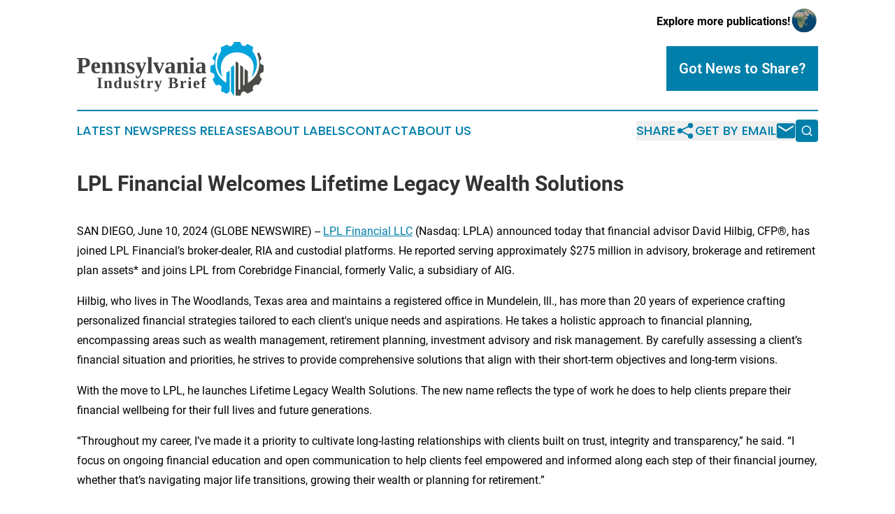

--- FILE ---
content_type: text/html;charset=utf-8
request_url: https://www.pennsylvaniaindustrybrief.com/article/718754666-lpl-financial-welcomes-lifetime-legacy-wealth-solutions
body_size: 8018
content:
<!DOCTYPE html>
<html lang="en">
<head>
  <title>LPL Financial Welcomes Lifetime Legacy Wealth Solutions | Pennsylvania Industry Brief</title>
  <meta charset="utf-8">
  <meta name="viewport" content="width=device-width, initial-scale=1">
    <meta name="description" content="Pennsylvania Industry Brief is an online news publication focusing on industries in the Pennsylvania: The latest industries and services news from Pennsylvania">
    <link rel="icon" href="https://cdn.newsmatics.com/agp/sites/pennsylvaniaindustrybrief-favicon-1.png" type="image/png">
  <meta name="csrf-token" content="xYuUpL3fVxMwUHY7VRrxK-wf0-Zf3M0cLGvz9Jy9V0o=">
  <meta name="csrf-param" content="authenticity_token">
  <link href="/css/styles.min.css?v1d0b8e25eaccc1ca72b30a2f13195adabfa54991" rel="stylesheet" data-turbo-track="reload">
  <link rel="stylesheet" href="/plugins/vanilla-cookieconsent/cookieconsent.css?v1d0b8e25eaccc1ca72b30a2f13195adabfa54991">
  
<style type="text/css">
    :root {
        --color-primary-background: rgba(0, 127, 170, 0.4);
        --color-primary: #007faa;
        --color-secondary: #4A4C48;
    }
</style>

  <script type="importmap">
    {
      "imports": {
          "adController": "/js/controllers/adController.js?v1d0b8e25eaccc1ca72b30a2f13195adabfa54991",
          "alertDialog": "/js/controllers/alertDialog.js?v1d0b8e25eaccc1ca72b30a2f13195adabfa54991",
          "articleListController": "/js/controllers/articleListController.js?v1d0b8e25eaccc1ca72b30a2f13195adabfa54991",
          "dialog": "/js/controllers/dialog.js?v1d0b8e25eaccc1ca72b30a2f13195adabfa54991",
          "flashMessage": "/js/controllers/flashMessage.js?v1d0b8e25eaccc1ca72b30a2f13195adabfa54991",
          "gptAdController": "/js/controllers/gptAdController.js?v1d0b8e25eaccc1ca72b30a2f13195adabfa54991",
          "hamburgerController": "/js/controllers/hamburgerController.js?v1d0b8e25eaccc1ca72b30a2f13195adabfa54991",
          "labelsDescription": "/js/controllers/labelsDescription.js?v1d0b8e25eaccc1ca72b30a2f13195adabfa54991",
          "searchController": "/js/controllers/searchController.js?v1d0b8e25eaccc1ca72b30a2f13195adabfa54991",
          "videoController": "/js/controllers/videoController.js?v1d0b8e25eaccc1ca72b30a2f13195adabfa54991",
          "navigationController": "/js/controllers/navigationController.js?v1d0b8e25eaccc1ca72b30a2f13195adabfa54991"          
      }
    }
  </script>
  <script>
      (function(w,d,s,l,i){w[l]=w[l]||[];w[l].push({'gtm.start':
      new Date().getTime(),event:'gtm.js'});var f=d.getElementsByTagName(s)[0],
      j=d.createElement(s),dl=l!='dataLayer'?'&l='+l:'';j.async=true;
      j.src='https://www.googletagmanager.com/gtm.js?id='+i+dl;
      f.parentNode.insertBefore(j,f);
      })(window,document,'script','dataLayer','GTM-KGCXW2X');
  </script>

  <script>
    window.dataLayer.push({
      'cookie_settings': 'delta'
    });
  </script>
</head>
<body class="df-5 is-subpage">
<noscript>
  <iframe src="https://www.googletagmanager.com/ns.html?id=GTM-KGCXW2X"
          height="0" width="0" style="display:none;visibility:hidden"></iframe>
</noscript>
<div class="layout">

  <!-- Top banner -->
  <div class="max-md:hidden w-full content universal-ribbon-inner flex justify-end items-center">
    <a href="https://www.affinitygrouppublishing.com/" target="_blank" class="brands">
      <span class="font-bold text-black">Explore more publications!</span>
      <div>
        <img src="/images/globe.png" height="40" width="40" class="icon-globe"/>
      </div>
    </a>
  </div>
  <header data-controller="hamburger">
  <div class="content">
    <div class="header-top">
      <div class="flex gap-2 masthead-container justify-between items-center">
        <div class="mr-4 logo-container">
          <a href="/">
              <img src="https://cdn.newsmatics.com/agp/sites/pennsylvaniaindustrybrief-logo-1.svg" alt="Pennsylvania Industry Brief"
                class="max-md:!h-[60px] lg:!max-h-[115px]" height="76"
                width="auto" />
          </a>
        </div>
        <button class="hamburger relative w-8 h-6">
          <span aria-hidden="true"
            class="block absolute h-[2px] w-9 bg-[--color-primary] transform transition duration-500 ease-in-out -translate-y-[15px]"></span>
          <span aria-hidden="true"
            class="block absolute h-[2px] w-7 bg-[--color-primary] transform transition duration-500 ease-in-out translate-x-[7px]"></span>
          <span aria-hidden="true"
            class="block absolute h-[2px] w-9 bg-[--color-primary] transform transition duration-500 ease-in-out translate-y-[15px]"></span>
        </button>
        <a href="/submit-news" class="max-md:hidden button button-upload-content button-primary w-fit">
          <span>Got News to Share?</span>
        </a>
      </div>
      <!--  Screen size line  -->
      <div class="absolute bottom-0 -ml-[20px] w-screen h-[1px] bg-[--color-primary] z-50 md:hidden">
      </div>
    </div>
    <!-- Navigation bar -->
    <div class="navigation is-hidden-on-mobile" id="main-navigation">
      <div class="w-full md:hidden">
        <div data-controller="search" class="relative w-full">
  <div data-search-target="form" class="relative active">
    <form data-action="submit->search#performSearch" class="search-form">
      <input type="text" name="query" placeholder="Search..." data-search-target="input" class="search-input md:hidden" />
      <button type="button" data-action="click->search#toggle" data-search-target="icon" class="button-search">
        <img height="18" width="18" src="/images/search.svg" />
      </button>
    </form>
  </div>
</div>

      </div>
      <nav class="navigation-part">
          <a href="/latest-news" class="nav-link">
            Latest News
          </a>
          <a href="/press-releases" class="nav-link">
            Press Releases
          </a>
          <a href="/about-labels" class="nav-link">
            About Labels
          </a>
          <a href="/contact" class="nav-link">
            Contact
          </a>
          <a href="/about" class="nav-link">
            About Us
          </a>
      </nav>
      <div class="w-full md:w-auto md:justify-end">
        <div data-controller="navigation" class="header-actions hidden">
  <button class="nav-link flex gap-1 items-center" onclick="window.ShareDialog.openDialog()">
    <span data-navigation-target="text">
      Share
    </span>
    <span class="icon-share"></span>
  </button>
  <button onclick="window.AlertDialog.openDialog()" class="nav-link nav-link-email flex items-center gap-1.5">
    <span data-navigation-target="text">
      Get by Email
    </span>
    <span class="icon-mail"></span>
  </button>
  <div class="max-md:hidden">
    <div data-controller="search" class="relative w-full">
  <div data-search-target="form" class="relative active">
    <form data-action="submit->search#performSearch" class="search-form">
      <input type="text" name="query" placeholder="Search..." data-search-target="input" class="search-input md:hidden" />
      <button type="button" data-action="click->search#toggle" data-search-target="icon" class="button-search">
        <img height="18" width="18" src="/images/search.svg" />
      </button>
    </form>
  </div>
</div>

  </div>
</div>

      </div>
      <a href="/submit-news" class="md:hidden uppercase button button-upload-content button-primary w-fit">
        <span>Got News to Share?</span>
      </a>
      <a href="https://www.affinitygrouppublishing.com/" target="_blank" class="nav-link-agp">
        Explore more publications!
        <img src="/images/globe.png" height="35" width="35" />
      </a>
    </div>
  </div>
</header>

  <div id="main-content" class="content">
    <div id="flash-message"></div>
    <h1>LPL Financial Welcomes Lifetime Legacy Wealth Solutions</h1>
<div class="press-release">
  
      <p>SAN DIEGO, June  10, 2024  (GLOBE NEWSWIRE) -- <a href="https://www.globenewswire.com/Tracker?data=ruQdyXwg7Hh_LU2uhfpjsW4OnIAawHs1PzeQhuUyJCLKUQEpv8o4zDXxX556tkksDtC9RmxbUbWLesXY_VaI5A==" rel="nofollow" target="_blank"><u>LPL Financial LLC</u></a> (Nasdaq: LPLA)&#xA0;announced today that financial advisor David Hilbig, CFP&#xAE;, has joined LPL Financial&#x2019;s broker-dealer, RIA and custodial platforms. He reported serving approximately $275 million in advisory, brokerage and retirement plan assets* and joins LPL from Corebridge Financial, formerly Valic, a subsidiary of AIG.<br></p>  <p>Hilbig, who lives in The Woodlands, Texas area and maintains a registered office in Mundelein, Ill., has more than 20 years of experience crafting personalized financial strategies tailored to each client's unique needs and aspirations. He takes a holistic approach to financial planning, encompassing areas such as wealth management, retirement planning, investment advisory and risk management. By carefully assessing a client&#x2019;s financial situation and priorities, he strives to provide comprehensive solutions that align with their short-term objectives and long-term visions.</p>  <p>With the move to LPL, he launches Lifetime Legacy Wealth Solutions. The new name reflects the type of work he does to help clients prepare their financial wellbeing for their full lives and future generations.</p>  <p>&#x201C;Throughout my career, I&#x2019;ve made it a priority to cultivate long-lasting relationships with clients built on trust, integrity and transparency,&#x201D; he said. &#x201C;I focus on ongoing financial education and open communication to help clients feel empowered and informed along each step of their financial journey, whether that&#x2019;s navigating major life transitions, growing their wealth or planning for retirement.&#x201D;</p>  <p>Hilbig said it is of utmost importance to act as a fiduciary and put clients&#x2019; needs first. That commitment led him to LPL.</p>  <p>&#x201C;It was important for me to be with a firm that allows me to act an as independent advisor for my clients,&#x201D; Hilbig said, &#x201C;At LPL I can truly put my clients&#x2019; interests first because I have the ability to look for the best rates and products to fit their needs. LPL's size and scale, combined with its sophisticated business resources and integrated technology, will enable me to provide my clients with an even higher level of service and support. I didn&#x2019;t make this move for me. I did it because it was the right thing for my clients.&#x201D;</p>  <p>Scott Posner, LPL Executive Vice President, Business Development, said, &#x201C;We welcome David to LPL and congratulate him on the launch of Lifetime Legacy Wealth Solutions. We recognize what it takes to launch and operate a thriving business and are committed to investing in streamlined and integrated business solutions designed to help advisors spend more time with their clients and differentiate their practices. Our team looks forward to supporting Lifetime Legacy Wealth Solutions for years to come.&#x201D;</p>  <p><strong><u>Related</u></strong></p>  <p>Advisors, <a href="https://www.globenewswire.com/Tracker?data=buMR__qB1qPW_Q5LOSeVsag5UBl0XPw1sZiQffzBO975aIs2_iW17GSHK5qW0XhoIJ7Tz4W1a2IXxFiOGd7mM9rZeJNCQgijckvDerFsNpp2BRA7HKRpCFss6Frr-WlK" rel="nofollow" target="_blank">find your perfect fit</a> at LPL.</p>  <p><strong><u>About LPL Financial</u></strong><br>LPL Financial Holdings Inc. (Nasdaq: LPLA) was founded on the principle that LPL should work for advisors and institutions, and not the other way around. Today, LPL is a leader in the markets we serve, serving nearly 23,000 financial advisors, including advisors at approximately 1,100 institutions and at approximately 570 registered investment advisor ("RIA") firms nationwide. We are steadfast in our commitment to the advisor-mediated model and the belief that Americans deserve access to personalized guidance from a financial professional. At LPL, independence means that advisors and institution leaders have the freedom they deserve to choose the business model, services and technology resources that allow them to run a thriving business. They have the flexibility to do business <em>their </em>way. And they have the freedom to manage their client relationships, because they know their clients best. Simply put, we take care of our advisors and institutions, so they can take care of their clients.</p>  <p>Securities and Advisory services offered through LPL Financial LLC ("LPL Financial"), a registered investment advisor. Member FINRA/SIPC. LPL Financial and its affiliated companies provide financial services only from the United States. Lifetime Legacy Wealth Solutions and LPL Financial are separate entities.</p>  <p>Throughout this communication, the terms &#x201C;financial advisors&#x201D; and &#x201C;advisors&#x201D; are used to refer to registered representatives and/or investment advisor representatives affiliated with LPL Financial.</p>  <p>We routinely disclose information that may be important to shareholders in the "<a href="https://www.globenewswire.com/Tracker?data=GFjsDSxGmYkwCulPRBmZwobE9wHXujHSGoNd4Ls4jech1dMfgU-ueysA_RTRjwSR2Bs18RfF9bKFyUtvakf7WSaDXEzqfaQFm6B517ztUKA=" rel="nofollow" target="_blank">Investor Relations</a>" or "<a href="https://www.globenewswire.com/Tracker?data=0U5V77g0MhklJMg7FyyeNNfKmQuSVkeRszEBav4-XdJZ3S65e5w45UJj68G2msVOb66zRqSHL7zEZFfsYBtr3pyXb2-80553t2ClU6rhIjyGBonJBZ-w4Gil2BLnhBAH" rel="nofollow" target="_blank">Press Releases</a>" section of our website.</p>  <p><em>*Value approximated based on asset and holding details provided to LPL from end of year, 2023.</em></p>  <p>Connect with Us!</p>  <p><a href="https://www.globenewswire.com/Tracker?data=PNOLaLj8LmtxWqwESDWRAvFqEMbg8WxRWrV2Zfosu_q-kDWo2joYbymlvCJQEAtIc8c7avLW5hNeYaT3LksvIVjfAUDC-Om4BHLImQWqVjw=" rel="nofollow" target="_blank">https://twitter.com/lpl</a></p>  <p><a href="https://www.globenewswire.com/Tracker?data=PNOLaLj8LmtxWqwESDWRAoUFTKnVEusMTcW9GgtCRsDllRLUwbFM5TAeyAotVc6aPZtUcy7i6PYyVav60-ETzHALu3RYw1HOPXIiaW7AOHjd--GXc_olxotQc98mBYmp8m6A9caik2KOs11d95QECDq2D6tCFsebRdKG_DZ-SK4=" rel="nofollow" target="_blank">https://www.linkedin.com/company/lpl-financial</a></p>  <p><a href="https://www.globenewswire.com/Tracker?data=PNOLaLj8LmtxWqwESDWRAruxL0xVnowkO70r2SBkYDwkRMmZ2PnSnAMoqG0XmK4GRvYtzT26DRaf0_BIB1csYrm_VZJ5JrE0Du2BZcW8y8mTqkAUTmzi9dU6uCO8vD4wWMDzuwZgzH9_Kth8rlofQQ==" rel="nofollow" target="_blank">https://www.facebook.com/LPLFinancialLLC</a></p>  <p><a href="https://www.globenewswire.com/Tracker?data=PNOLaLj8LmtxWqwESDWRAl0zPXtABLlM2chhRROpmzYptZ7dfFkVLxgH8IK15wLMT4ikWo46pIUIObVHcLsDlwNYiv-DamkWR4x1Uv9tN-mQ3UWEcN6QIK-RYUAzS94YaBjUoQcean-qMHzv_zQs0W5llFJ8ofbKZVQRrll_rEI=" rel="nofollow" target="_blank">https://www.youtube.com/user/lplfinancialllc</a></p>  <p><strong><u>Media Contact:</u></strong><br><u><a href="https://www.globenewswire.com/Tracker?data=Q3KnDeSvArjGLHnGGmCAFBv9fHIQC5N7LoH_w_qoKZ0Xg-4SwwpkOvYSRLy9FTLttGMoaQCCH1O5NJ8WUyjYdq_oFWf32ippfHtRv76tNJ6CHDJLc7f8oDOHgcf2yPt3" rel="nofollow" target="_blank">Media.relations@LPLFinancial.com</a></u><br>(704) 996-1840</p>  <p>Tracking #586579</p> <img class="__GNW8366DE3E__IMG" src="https://www.globenewswire.com/newsroom/ti?nf=OTE1MTI2OSM2MzEwMjgyIzIwMTkxNDA="> <br><img src="https://ml.globenewswire.com/media/NGQyNjdkM2UtNDQ2ZC00YWU0LTkyNTMtNDI0ODVkOWYxYjcyLTEwMzA3MTM=/tiny/LPL-Financial-Holdings-Inc-.png" referrerpolicy="no-referrer-when-downgrade"><p><a href="https://www.globenewswire.com/NewsRoom/AttachmentNg/53e1e8c9-85a6-4959-822d-a2cead7e0840" rel="nofollow"><img src="https://ml.globenewswire.com/media/53e1e8c9-85a6-4959-822d-a2cead7e0840/small/lpl-financial-logo.jpg" border="0" width="150" height="35" alt="Primary Logo"></a></p>
    <p>
  Legal Disclaimer:
</p>
<p>
  EIN Presswire provides this news content "as is" without warranty of any kind. We do not accept any responsibility or liability
  for the accuracy, content, images, videos, licenses, completeness, legality, or reliability of the information contained in this
  article. If you have any complaints or copyright issues related to this article, kindly contact the author above.
</p>
<img class="prtr" src="https://www.einpresswire.com/tracking/article.gif?t=5&a=tHuxaHDkE6_eK5oj&i=s5_uXNAvi77DIuaE" alt="">
</div>

  </div>
</div>
<footer class="footer footer-with-line">
  <div class="content flex flex-col">
    <p class="footer-text text-sm mb-4 order-2 lg:order-1">© 1995-2026 Newsmatics Inc. dba Affinity Group Publishing &amp; Pennsylvania Industry Brief. All Rights Reserved.</p>
    <div class="footer-nav lg:mt-2 mb-[30px] lg:mb-0 flex gap-7 flex-wrap justify-center order-1 lg:order-2">
        <a href="/about" class="footer-link">About</a>
        <a href="/archive" class="footer-link">Press Release Archive</a>
        <a href="/submit-news" class="footer-link">Submit Press Release</a>
        <a href="/legal/terms" class="footer-link">Terms &amp; Conditions</a>
        <a href="/legal/dmca" class="footer-link">Copyright/DMCA Policy</a>
        <a href="/legal/privacy" class="footer-link">Privacy Policy</a>
        <a href="/contact" class="footer-link">Contact</a>
    </div>
  </div>
</footer>
<div data-controller="dialog" data-dialog-url-value="/" data-action="click->dialog#clickOutside">
  <dialog
    class="modal-shadow fixed backdrop:bg-black/20 z-40 text-left bg-white rounded-full w-[350px] h-[350px] overflow-visible"
    data-dialog-target="modal"
  >
    <div class="text-center h-full flex items-center justify-center">
      <button data-action="click->dialog#close" type="button" class="modal-share-close-button">
        ✖
      </button>
      <div>
        <div class="mb-4">
          <h3 class="font-bold text-[28px] mb-3">Share us</h3>
          <span class="text-[14px]">on your social networks:</span>
        </div>
        <div class="flex gap-6 justify-center text-center">
          <a href="https://www.facebook.com/sharer.php?u=https://www.pennsylvaniaindustrybrief.com" class="flex flex-col items-center font-bold text-[#4a4a4a] text-sm" target="_blank">
            <span class="h-[55px] flex items-center">
              <img width="40px" src="/images/fb.png" alt="Facebook" class="mb-2">
            </span>
            <span class="text-[14px]">
              Facebook
            </span>
          </a>
          <a href="https://www.linkedin.com/sharing/share-offsite/?url=https://www.pennsylvaniaindustrybrief.com" class="flex flex-col items-center font-bold text-[#4a4a4a] text-sm" target="_blank">
            <span class="h-[55px] flex items-center">
              <img width="40px" height="40px" src="/images/linkedin.png" alt="LinkedIn" class="mb-2">
            </span>
            <span class="text-[14px]">
            LinkedIn
            </span>
          </a>
        </div>
      </div>
    </div>
  </dialog>
</div>

<div data-controller="alert-dialog" data-action="click->alert-dialog#clickOutside">
  <dialog
    class="fixed backdrop:bg-black/20 modal-shadow z-40 text-left bg-white rounded-full w-full max-w-[450px] aspect-square overflow-visible"
    data-alert-dialog-target="modal">
    <div class="flex items-center text-center -mt-4 h-full flex-1 p-8 md:p-12">
      <button data-action="click->alert-dialog#close" type="button" class="modal-close-button">
        ✖
      </button>
      <div class="w-full" data-alert-dialog-target="subscribeForm">
        <img class="w-8 mx-auto mb-4" src="/images/agps.svg" alt="AGPs" />
        <p class="md:text-lg">Get the latest news on this topic.</p>
        <h3 class="dialog-title mt-4">SIGN UP FOR FREE TODAY</h3>
        <form data-action="submit->alert-dialog#submit" method="POST" action="/alerts">
  <input type="hidden" name="authenticity_token" value="xYuUpL3fVxMwUHY7VRrxK-wf0-Zf3M0cLGvz9Jy9V0o=">

  <input data-alert-dialog-target="fullnameInput" type="text" name="fullname" id="fullname" autocomplete="off" tabindex="-1">
  <label>
    <input data-alert-dialog-target="emailInput" placeholder="Email address" name="email" type="email"
      value=""
      class="rounded-xs mb-2 block w-full bg-white px-4 py-2 text-gray-900 border-[1px] border-solid border-gray-600 focus:border-2 focus:border-gray-800 placeholder:text-gray-400"
      required>
  </label>
  <div class="text-red-400 text-sm" data-alert-dialog-target="errorMessage"></div>

  <input data-alert-dialog-target="timestampInput" type="hidden" name="timestamp" value="1769072947" autocomplete="off" tabindex="-1">

  <input type="submit" value="Sign Up"
    class="!rounded-[3px] w-full mt-2 mb-4 bg-primary px-5 py-2 leading-5 font-semibold text-white hover:color-primary/75 cursor-pointer">
</form>
<a data-action="click->alert-dialog#close" class="text-black underline hover:no-underline inline-block mb-4" href="#">No Thanks</a>
<p class="text-[15px] leading-[22px]">
  By signing to this email alert, you<br /> agree to our
  <a href="/legal/terms" class="underline text-primary hover:no-underline" target="_blank">Terms & Conditions</a>
</p>

      </div>
      <div data-alert-dialog-target="checkEmail" class="hidden">
        <img class="inline-block w-9" src="/images/envelope.svg" />
        <h3 class="dialog-title">Check Your Email</h3>
        <p class="text-lg mb-12">We sent a one-time activation link to <b data-alert-dialog-target="userEmail"></b>.
          Just click on the link to
          continue.</p>
        <p class="text-lg">If you don't see the email in your inbox, check your spam folder or <a
            class="underline text-primary hover:no-underline" data-action="click->alert-dialog#showForm" href="#">try
            again</a>
        </p>
      </div>

      <!-- activated -->
      <div data-alert-dialog-target="activated" class="hidden">
        <img class="w-8 mx-auto mb-4" src="/images/agps.svg" alt="AGPs" />
        <h3 class="dialog-title">SUCCESS</h3>
        <p class="text-lg">You have successfully confirmed your email and are subscribed to <b>
            Pennsylvania Industry Brief
          </b> daily
          news alert.</p>
      </div>
      <!-- alreadyActivated -->
      <div data-alert-dialog-target="alreadyActivated" class="hidden">
        <img class="w-8 mx-auto mb-4" src="/images/agps.svg" alt="AGPs" />
        <h3 class="dialog-title">Alert was already activated</h3>
        <p class="text-lg">It looks like you have already confirmed and are receiving the <b>
            Pennsylvania Industry Brief
          </b> daily news
          alert.</p>
      </div>
      <!-- activateErrorMessage -->
      <div data-alert-dialog-target="activateErrorMessage" class="hidden">
        <img class="w-8 mx-auto mb-4" src="/images/agps.svg" alt="AGPs" />
        <h3 class="dialog-title">Oops!</h3>
        <p class="text-lg mb-4">It looks like something went wrong. Please try again.</p>
        <form data-action="submit->alert-dialog#submit" method="POST" action="/alerts">
  <input type="hidden" name="authenticity_token" value="xYuUpL3fVxMwUHY7VRrxK-wf0-Zf3M0cLGvz9Jy9V0o=">

  <input data-alert-dialog-target="fullnameInput" type="text" name="fullname" id="fullname" autocomplete="off" tabindex="-1">
  <label>
    <input data-alert-dialog-target="emailInput" placeholder="Email address" name="email" type="email"
      value=""
      class="rounded-xs mb-2 block w-full bg-white px-4 py-2 text-gray-900 border-[1px] border-solid border-gray-600 focus:border-2 focus:border-gray-800 placeholder:text-gray-400"
      required>
  </label>
  <div class="text-red-400 text-sm" data-alert-dialog-target="errorMessage"></div>

  <input data-alert-dialog-target="timestampInput" type="hidden" name="timestamp" value="1769072947" autocomplete="off" tabindex="-1">

  <input type="submit" value="Sign Up"
    class="!rounded-[3px] w-full mt-2 mb-4 bg-primary px-5 py-2 leading-5 font-semibold text-white hover:color-primary/75 cursor-pointer">
</form>
<a data-action="click->alert-dialog#close" class="text-black underline hover:no-underline inline-block mb-4" href="#">No Thanks</a>
<p class="text-[15px] leading-[22px]">
  By signing to this email alert, you<br /> agree to our
  <a href="/legal/terms" class="underline text-primary hover:no-underline" target="_blank">Terms & Conditions</a>
</p>

      </div>

      <!-- deactivated -->
      <div data-alert-dialog-target="deactivated" class="hidden">
        <img class="w-8 mx-auto mb-4" src="/images/agps.svg" alt="AGPs" />
        <h3 class="dialog-title">You are Unsubscribed!</h3>
        <p class="text-lg">You are no longer receiving the <b>
            Pennsylvania Industry Brief
          </b>daily news alert.</p>
      </div>
      <!-- alreadyDeactivated -->
      <div data-alert-dialog-target="alreadyDeactivated" class="hidden">
        <img class="w-8 mx-auto mb-4" src="/images/agps.svg" alt="AGPs" />
        <h3 class="dialog-title">You have already unsubscribed!</h3>
        <p class="text-lg">You are no longer receiving the <b>
            Pennsylvania Industry Brief
          </b> daily news alert.</p>
      </div>
      <!-- deactivateErrorMessage -->
      <div data-alert-dialog-target="deactivateErrorMessage" class="hidden">
        <img class="w-8 mx-auto mb-4" src="/images/agps.svg" alt="AGPs" />
        <h3 class="dialog-title">Oops!</h3>
        <p class="text-lg">Try clicking the Unsubscribe link in the email again and if it still doesn't work, <a
            href="/contact">contact us</a></p>
      </div>
    </div>
  </dialog>
</div>

<script src="/plugins/vanilla-cookieconsent/cookieconsent.umd.js?v1d0b8e25eaccc1ca72b30a2f13195adabfa54991"></script>
  <script src="/js/cookieconsent.js?v1d0b8e25eaccc1ca72b30a2f13195adabfa54991"></script>

<script type="module" src="/js/app.js?v1d0b8e25eaccc1ca72b30a2f13195adabfa54991"></script>
</body>
</html>


--- FILE ---
content_type: image/svg+xml
request_url: https://cdn.newsmatics.com/agp/sites/pennsylvaniaindustrybrief-logo-1.svg
body_size: 12089
content:
<?xml version="1.0" encoding="UTF-8" standalone="no"?>
<svg
   xmlns:dc="http://purl.org/dc/elements/1.1/"
   xmlns:cc="http://creativecommons.org/ns#"
   xmlns:rdf="http://www.w3.org/1999/02/22-rdf-syntax-ns#"
   xmlns:svg="http://www.w3.org/2000/svg"
   xmlns="http://www.w3.org/2000/svg"
   version="1.1"
   id="Layer_1"
   x="0px"
   y="0px"
   viewBox="0 0 266.79999 76.599998"
   xml:space="preserve"
   width="266.79999"
   height="76.599998"><metadata
   id="metadata81"><rdf:RDF><cc:Work
       rdf:about=""><dc:format>image/svg+xml</dc:format><dc:type
         rdf:resource="http://purl.org/dc/dcmitype/StillImage" /></cc:Work></rdf:RDF></metadata><defs
   id="defs79" />
<style
   type="text/css"
   id="style2">
	.st0{fill:#424242;}
	.st1{fill:#4A4C48;}
	.st2{fill:#00A3DB;}
</style>
<g
   id="g30"
   transform="translate(-70.2,-74.2)">
	<g
   id="g28">
		<path
   class="st0"
   d="m 78.1,110 v 6.8 l 3.6,0.4 v 1.2 H 70.5 v -1.2 L 73,116.8 V 98.6 L 70.2,98.2 V 97 h 9.5 c 3,0 5.3,0.5 6.8,1.5 1.5,1 2.3,2.6 2.3,4.8 0,4.5 -2.6,6.7 -7.8,6.7 z m 5.5,-6.7 c 0,-1.7 -0.3,-2.9 -1,-3.6 -0.6,-0.7 -1.8,-1 -3.4,-1 h -1.3 v 9.5 h 1.3 c 1.5,0 2.6,-0.4 3.2,-1.1 0.9,-0.7 1.2,-2 1.2,-3.8 z"
   id="path4" />
		<path
   class="st0"
   d="m 97.6,103 c 2,0 3.5,0.5 4.4,1.6 0.9,1.1 1.4,2.8 1.4,5.1 v 1.3 h -7.9 v 0.3 c 0,1.6 0.1,2.7 0.4,3.4 0.3,0.7 0.7,1.2 1.2,1.5 0.6,0.4 1.4,0.5 2.4,0.5 0.9,0 2.1,-0.2 3.6,-0.5 v 1.2 c -0.6,0.4 -1.3,0.6 -2.3,0.9 -0.9,0.2 -1.8,0.3 -2.7,0.3 -2.5,0 -4.3,-0.6 -5.5,-1.9 -1.2,-1.3 -1.8,-3.3 -1.8,-6 0,-2.6 0.6,-4.6 1.7,-5.9 1.1,-1.1 2.8,-1.8 5.1,-1.8 z m -0.2,1.7 c -0.6,0 -1.1,0.3 -1.4,1 -0.3,0.7 -0.5,1.9 -0.5,3.7 H 99 c 0,-1.4 0,-2.4 -0.1,-3 -0.1,-0.6 -0.3,-1 -0.5,-1.3 -0.2,-0.3 -0.6,-0.4 -1,-0.4 z"
   id="path6" />
		<path
   class="st0"
   d="m 111.2,104.7 1.1,-0.6 c 1.5,-0.8 2.8,-1.2 4,-1.2 2.8,0 4.2,1.5 4.2,4.4 v 9.6 l 1.5,0.4 v 1.1 h -7.5 v -1.1 l 1.3,-0.4 V 108 c 0,-0.9 -0.2,-1.6 -0.6,-2.1 -0.4,-0.5 -0.9,-0.8 -1.6,-0.8 -0.8,0 -1.6,0.2 -2.4,0.5 V 117 l 1.4,0.4 v 1.1 h -7.5 v -1.1 l 1.5,-0.4 v -12.2 l -1.5,-0.4 v -1.1 h 5.8 z"
   id="path8" />
		<path
   class="st0"
   d="m 129.4,104.7 1.1,-0.6 c 1.5,-0.8 2.8,-1.2 4,-1.2 2.8,0 4.2,1.5 4.2,4.4 v 9.6 l 1.5,0.4 v 1.1 h -7.5 v -1.1 l 1.3,-0.4 V 108 c 0,-0.9 -0.2,-1.6 -0.6,-2.1 -0.4,-0.5 -0.9,-0.8 -1.6,-0.8 -0.8,0 -1.6,0.2 -2.4,0.5 V 117 l 1.4,0.4 v 1.1 h -7.5 v -1.1 l 1.5,-0.4 v -12.2 l -1.5,-0.4 v -1.1 h 5.8 z"
   id="path10" />
		<path
   class="st0"
   d="m 152.6,113.7 c 0,1.7 -0.5,2.9 -1.5,3.8 -1,0.9 -2.5,1.3 -4.5,1.3 -0.8,0 -1.7,-0.1 -2.7,-0.3 -1,-0.2 -1.7,-0.4 -2.2,-0.6 v -4.1 h 1.1 l 0.6,2.1 c 0.4,0.4 0.9,0.7 1.5,0.9 0.6,0.2 1.2,0.4 1.9,0.4 0.9,0 1.6,-0.2 2.1,-0.6 0.5,-0.4 0.7,-0.9 0.7,-1.5 0,-0.6 -0.2,-1.1 -0.7,-1.4 -0.4,-0.4 -1.4,-0.8 -2.9,-1.2 -1.5,-0.5 -2.6,-1.1 -3.3,-2 -0.6,-0.8 -1,-1.9 -1,-3.1 0,-1.4 0.5,-2.5 1.5,-3.3 1,-0.8 2.3,-1.2 3.9,-1.2 1.1,0 2.6,0.2 4.4,0.5 v 3.9 h -1.1 l -0.5,-1.8 c -0.3,-0.3 -0.7,-0.6 -1.3,-0.8 -0.6,-0.2 -1.1,-0.3 -1.6,-0.3 -0.8,0 -1.3,0.2 -1.7,0.5 -0.4,0.3 -0.6,0.7 -0.6,1.3 0,0.6 0.2,1 0.7,1.4 0.5,0.4 1.4,0.8 2.8,1.2 1.6,0.5 2.7,1.1 3.3,1.9 0.8,0.8 1.1,1.8 1.1,3 z"
   id="path12" />
		<path
   class="st0"
   d="m 160.8,118.9 -6,-14.1 -1.1,-0.4 v -1.1 h 7.7 v 1.1 l -1.8,0.4 3.5,8.3 3.2,-8.3 -1.8,-0.4 v -1.1 h 4.9 v 1.1 l -1.1,0.3 -5.9,14.6 c -0.7,1.7 -1.3,3 -1.8,3.8 -0.5,0.8 -1.1,1.4 -1.7,1.8 -0.6,0.4 -1.3,0.6 -2.1,0.6 -0.9,0 -1.7,-0.1 -2.6,-0.3 v -3.9 h 1 l 0.7,2 c 0.3,0.2 0.7,0.4 1.2,0.4 0.4,0 0.8,-0.1 1.1,-0.3 0.3,-0.2 0.6,-0.5 0.9,-0.8 0.3,-0.4 0.5,-0.8 0.8,-1.3 0.1,-0.6 0.4,-1.3 0.9,-2.4 z"
   id="path14" />
		<path
   class="st0"
   d="m 176.7,117 1.6,0.4 v 1.1 h -7.9 v -1.1 L 172,117 V 97.2 l -1.5,-0.4 v -1.1 h 6.2 z"
   id="path16" />
		<path
   class="st0"
   d="m 188.2,118.8 h -1.9 l -6.3,-13.9 -1.1,-0.4 v -1.1 h 7.7 v 1.1 l -1.8,0.4 3.9,8.6 3.5,-8.6 -1.8,-0.4 v -1.1 h 4.9 v 1.1 l -1.1,0.3 z"
   id="path18" />
		<path
   class="st0"
   d="m 204,103.1 c 3.8,0 5.6,1.4 5.6,4.2 v 9.8 l 1.5,0.4 v 1.1 h -5.5 l -0.4,-1.2 c -0.8,0.6 -1.6,1 -2.3,1.2 -0.7,0.2 -1.3,0.3 -2,0.3 -3.1,0 -4.7,-1.5 -4.7,-4.5 0,-1.1 0.2,-2 0.7,-2.7 0.5,-0.7 1.1,-1.2 2,-1.5 0.9,-0.3 2.2,-0.5 4.1,-0.6 h 2 v -2.2 c 0,-1.8 -0.7,-2.7 -2.2,-2.7 -0.9,0 -1.9,0.3 -3,0.8 l -0.6,1.9 h -1.1 v -3.6 c 1.6,-0.2 2.8,-0.4 3.6,-0.5 0.8,-0.2 1.5,-0.2 2.3,-0.2 z m 1,7.8 h -1.3 c -1,0 -1.8,0.3 -2.2,0.8 -0.4,0.5 -0.6,1.3 -0.6,2.4 0,0.9 0.2,1.6 0.5,2 0.3,0.4 0.7,0.6 1.2,0.6 0.7,0 1.5,-0.2 2.4,-0.6 z"
   id="path20" />
		<path
   class="st0"
   d="m 218.6,104.7 1.1,-0.6 c 1.5,-0.8 2.8,-1.2 4,-1.2 2.8,0 4.2,1.5 4.2,4.4 v 9.6 l 1.5,0.4 v 1.1 h -7.5 v -1.1 l 1.3,-0.4 V 108 c 0,-0.9 -0.2,-1.6 -0.6,-2.1 -0.4,-0.5 -0.9,-0.8 -1.6,-0.8 -0.8,0 -1.6,0.2 -2.4,0.5 V 117 l 1.4,0.4 v 1.1 h -7.5 v -1.1 L 214,117 v -12.2 l -1.5,-0.4 v -1.1 h 5.8 z"
   id="path22" />
		<path
   class="st0"
   d="m 236.8,117 1.6,0.4 v 1.1 h -7.9 v -1.1 l 1.6,-0.4 v -12.2 l -1.5,-0.4 v -1.1 h 6.2 z m -4.7,-18.8 c 0,-0.7 0.2,-1.3 0.7,-1.7 0.5,-0.5 1.1,-0.7 1.7,-0.7 0.7,0 1.3,0.2 1.7,0.7 0.5,0.5 0.7,1.1 0.7,1.7 0,0.7 -0.2,1.3 -0.7,1.7 -0.5,0.5 -1.1,0.7 -1.7,0.7 -0.7,0 -1.3,-0.2 -1.7,-0.7 -0.4,-0.5 -0.7,-1 -0.7,-1.7 z"
   id="path24" />
		<path
   class="st0"
   d="m 247.7,103.1 c 3.8,0 5.6,1.4 5.6,4.2 v 9.8 l 1.5,0.4 v 1.1 h -5.5 l -0.4,-1.2 c -0.8,0.6 -1.6,1 -2.3,1.2 -0.7,0.2 -1.3,0.3 -2,0.3 -3.1,0 -4.7,-1.5 -4.7,-4.5 0,-1.1 0.2,-2 0.7,-2.7 0.5,-0.7 1.1,-1.2 2,-1.5 0.9,-0.3 2.2,-0.5 4.1,-0.6 h 2 v -2.2 c 0,-1.8 -0.7,-2.7 -2.2,-2.7 -0.9,0 -1.9,0.3 -3,0.8 l -0.6,1.9 h -1.1 v -3.6 c 1.6,-0.2 2.8,-0.4 3.6,-0.5 0.7,-0.2 1.5,-0.2 2.3,-0.2 z m 1,7.8 h -1.3 c -1,0 -1.8,0.3 -2.2,0.8 -0.4,0.5 -0.6,1.3 -0.6,2.4 0,0.9 0.2,1.6 0.5,2 0.3,0.4 0.7,0.6 1.2,0.6 0.7,0 1.5,-0.2 2.4,-0.6 z"
   id="path26" />
	</g>
</g>
<g
   id="g60"
   transform="translate(-70.2,-74.2)">
	<g
   id="g58">
		<path
   class="st0"
   d="m 104.4,138.4 1.9,0.3 v 0.8 h -7.1 v -0.8 l 1.9,-0.3 V 126 l -1.9,-0.3 V 125 h 7.1 v 0.8 l -1.9,0.3 z"
   id="path32" />
		<path
   class="st0"
   d="m 113.3,130.2 0.7,-0.4 c 1,-0.5 1.9,-0.8 2.7,-0.8 1.9,0 2.8,1 2.8,3 v 6.5 l 1,0.3 v 0.7 h -5.1 v -0.7 l 0.9,-0.3 v -6.1 c 0,-0.6 -0.1,-1.1 -0.4,-1.4 -0.3,-0.3 -0.6,-0.5 -1.1,-0.5 -0.5,0 -1.1,0.1 -1.6,0.4 v 7.6 l 0.9,0.3 v 0.7 H 109 v -0.7 l 1,-0.3 v -8.2 l -1,-0.3 v -0.7 h 4 z"
   id="path34" />
		<path
   class="st0"
   d="m 130.4,139 c -0.4,0.3 -0.7,0.4 -0.9,0.5 -0.2,0.1 -0.5,0.2 -0.7,0.2 -0.3,0 -0.6,0.1 -0.9,0.1 -1.5,0 -2.6,-0.4 -3.4,-1.3 -0.7,-0.9 -1.1,-2.2 -1.1,-4 0,-1.8 0.4,-3.1 1.2,-4 0.8,-0.9 1.9,-1.4 3.4,-1.4 0.8,0 1.6,0.1 2.4,0.3 0,-0.2 -0.1,-0.8 -0.1,-1.7 v -2.6 l -1,-0.3 v -0.7 h 4.2 v 14.4 l 1.1,0.3 v 0.7 h -3.9 z m -3.9,-4.6 c 0,1.4 0.2,2.4 0.5,3.1 0.3,0.7 0.8,1.1 1.5,1.1 0.6,0 1.2,-0.2 1.8,-0.5 v -7.7 c -0.6,-0.2 -1.1,-0.2 -1.7,-0.2 -0.7,0 -1.2,0.4 -1.5,1.1 -0.4,0.7 -0.6,1.7 -0.6,3.1 z"
   id="path36" />
		<path
   class="st0"
   d="m 144,138.6 -0.7,0.4 c -1,0.5 -1.9,0.8 -2.7,0.8 -1.9,0 -2.8,-1 -2.8,-3 v -6.5 l -1,-0.3 v -0.7 h 4.2 v 7 c 0,0.6 0.1,1.1 0.4,1.4 0.3,0.3 0.6,0.5 1.1,0.5 0.5,0 1.1,-0.1 1.6,-0.4 v -7.6 l -0.9,-0.3 v -0.7 h 4.1 v 9.2 l 1,0.3 v 0.7 h -4 z"
   id="path38" />
		<path
   class="st0"
   d="m 158.3,136.3 c 0,1.1 -0.3,2 -1,2.6 -0.7,0.6 -1.7,0.9 -3,0.9 -0.5,0 -1.2,-0.1 -1.8,-0.2 -0.7,-0.1 -1.2,-0.2 -1.5,-0.4 v -2.8 h 0.7 l 0.4,1.4 c 0.3,0.3 0.6,0.5 1,0.6 0.4,0.2 0.8,0.3 1.3,0.3 0.6,0 1.1,-0.1 1.4,-0.4 0.3,-0.3 0.5,-0.6 0.5,-1 0,-0.4 -0.1,-0.7 -0.4,-1 -0.3,-0.2 -0.9,-0.5 -1.9,-0.8 -1,-0.3 -1.8,-0.8 -2.2,-1.3 -0.4,-0.6 -0.7,-1.3 -0.7,-2.1 0,-0.9 0.3,-1.7 1,-2.2 0.7,-0.5 1.6,-0.8 2.7,-0.8 0.7,0 1.7,0.1 3,0.3 v 2.6 h -0.7 l -0.3,-1.2 c -0.2,-0.2 -0.5,-0.4 -0.9,-0.5 -0.4,-0.1 -0.7,-0.2 -1.1,-0.2 -0.5,0 -0.9,0.1 -1.2,0.3 -0.2,0.2 -0.4,0.5 -0.4,0.9 0,0.4 0.2,0.7 0.5,0.9 0.3,0.2 1,0.5 1.9,0.8 1.1,0.3 1.8,0.8 2.2,1.3 0.3,0.5 0.5,1.2 0.5,2 z"
   id="path40" />
		<path
   class="st0"
   d="m 165.1,139.7 c -1,0 -1.7,-0.2 -2.3,-0.7 -0.5,-0.4 -0.8,-1.1 -0.8,-1.9 v -6.7 h -1.3 v -0.7 l 1.6,-0.4 1.3,-2.3 h 1.6 v 2.3 h 2.1 v 1.1 h -2.1 v 6.5 c 0,0.5 0.1,0.8 0.3,1.1 0.2,0.2 0.5,0.4 0.8,0.4 0.4,0 0.9,-0.1 1.4,-0.2 v 0.9 c -0.2,0.2 -0.6,0.3 -1.1,0.4 -0.6,0.2 -1,0.2 -1.5,0.2 z"
   id="path42" />
		<path
   class="st0"
   d="m 174.3,131.5 c 0.8,-0.9 1.5,-1.5 2.1,-1.9 0.6,-0.4 1.2,-0.6 1.7,-0.6 h 0.6 v 3.7 h -0.6 l -0.6,-1.4 c -0.5,0 -1,0.1 -1.6,0.3 -0.6,0.2 -1.1,0.4 -1.5,0.7 v 6.2 l 1.6,0.3 v 0.7 h -6.1 v -0.7 l 1.3,-0.3 v -8.2 l -1.3,-0.3 v -0.7 h 4.3 z"
   id="path44" />
		<path
   class="st0"
   d="m 185.7,139.8 -4.1,-9.5 -0.7,-0.3 v -0.7 h 5.2 v 0.7 l -1.2,0.3 2.4,5.6 2.1,-5.7 -1.2,-0.3 v -0.7 h 3.3 v 0.7 l -0.7,0.2 -4,9.9 c -0.5,1.2 -0.9,2 -1.2,2.6 -0.3,0.5 -0.7,0.9 -1.2,1.2 -0.4,0.3 -0.9,0.4 -1.4,0.4 -0.6,0 -1.2,-0.1 -1.8,-0.2 v -2.6 h 0.7 l 0.5,1.4 c 0.2,0.2 0.5,0.2 0.8,0.2 0.3,0 0.5,-0.1 0.7,-0.2 0.2,-0.1 0.4,-0.3 0.6,-0.6 0.2,-0.2 0.4,-0.5 0.5,-0.9 0.1,-0.2 0.4,-0.7 0.7,-1.5 z"
   id="path46" />
		<path
   class="st0"
   d="m 200.8,139.5 v -0.8 l 1.9,-0.3 V 126 l -1.9,-0.3 V 125 h 7.1 c 1.9,0 3.4,0.3 4.3,0.8 0.9,0.5 1.4,1.4 1.4,2.5 0,0.9 -0.3,1.6 -0.8,2.2 -0.5,0.6 -1.3,1 -2.2,1.2 1.4,0.1 2.4,0.5 3.1,1.1 0.7,0.6 1,1.4 1,2.4 0,1.4 -0.5,2.5 -1.6,3.2 -1,0.7 -2.5,1.1 -4.5,1.1 l -4.9,-0.1 h -2.9 z m 9.1,-10.9 c 0,-0.8 -0.2,-1.5 -0.5,-1.8 -0.4,-0.4 -1,-0.6 -1.8,-0.6 h -1.5 v 5.1 h 1.6 c 0.8,0 1.3,-0.2 1.7,-0.6 0.4,-0.5 0.5,-1.2 0.5,-2.1 z m 1.1,6.7 c 0,-1 -0.2,-1.7 -0.7,-2.1 -0.5,-0.5 -1.3,-0.7 -2.4,-0.7 H 206 v 5.9 c 1,0 1.9,0.1 2.5,0.1 0.8,0 1.5,-0.3 1.9,-0.8 0.4,-0.6 0.6,-1.4 0.6,-2.4 z"
   id="path48" />
		<path
   class="st0"
   d="m 221.8,131.5 c 0.8,-0.9 1.5,-1.5 2.1,-1.9 0.6,-0.4 1.2,-0.6 1.7,-0.6 h 0.6 v 3.7 h -0.6 l -0.6,-1.4 c -0.5,0 -1,0.1 -1.6,0.3 -0.6,0.2 -1.1,0.4 -1.5,0.7 v 6.2 l 1.6,0.3 v 0.7 h -6.1 v -0.7 l 1.3,-0.3 v -8.2 l -1.3,-0.3 v -0.7 h 4.3 z"
   id="path50" />
		<path
   class="st0"
   d="m 232.9,138.6 1.1,0.3 v 0.7 h -5.4 v -0.7 l 1.1,-0.3 v -8.2 l -1,-0.3 v -0.7 h 4.2 z m -3.3,-12.8 c 0,-0.5 0.2,-0.9 0.5,-1.2 0.3,-0.3 0.7,-0.5 1.2,-0.5 0.5,0 0.9,0.2 1.2,0.5 0.3,0.3 0.5,0.7 0.5,1.2 0,0.5 -0.2,0.8 -0.5,1.2 -0.3,0.4 -0.7,0.5 -1.2,0.5 -0.5,0 -0.9,-0.2 -1.2,-0.5 -0.3,-0.4 -0.5,-0.7 -0.5,-1.2 z"
   id="path52" />
		<path
   class="st0"
   d="m 241.2,129.1 c 1.4,0 2.4,0.4 3,1.1 0.6,0.7 0.9,1.9 0.9,3.4 v 0.9 h -5.3 v 0.2 c 0,1.1 0.1,1.8 0.3,2.3 0.2,0.5 0.5,0.8 0.8,1 0.4,0.2 0.9,0.4 1.6,0.4 0.6,0 1.4,-0.1 2.4,-0.3 v 0.8 c -0.4,0.2 -0.9,0.4 -1.5,0.6 -0.6,0.2 -1.2,0.2 -1.8,0.2 -1.7,0 -2.9,-0.4 -3.7,-1.3 -0.8,-0.9 -1.2,-2.2 -1.2,-4.1 0,-1.8 0.4,-3.1 1.1,-4 0.7,-0.8 1.9,-1.2 3.4,-1.2 z m -0.1,1.1 c -0.4,0 -0.8,0.2 -1,0.7 -0.2,0.5 -0.3,1.3 -0.3,2.5 h 2.4 c 0,-1 0,-1.6 -0.1,-2 -0.1,-0.4 -0.2,-0.7 -0.3,-0.9 -0.2,-0.2 -0.4,-0.3 -0.7,-0.3 z"
   id="path54" />
		<path
   class="st0"
   d="m 248.9,130.5 h -1.5 v -0.7 l 1.5,-0.4 v -1.1 c 0,-1.4 0.4,-2.5 1.1,-3.2 0.7,-0.7 1.7,-1.1 3,-1.1 0.7,0 1.3,0.1 1.8,0.2 v 2.4 h -0.7 l -0.3,-1.2 c -0.2,-0.2 -0.4,-0.3 -0.7,-0.3 -0.7,0 -1.1,0.9 -1.1,2.8 v 1.5 h 2.1 v 1.1 H 252 v 8.1 l 1.7,0.3 v 0.7 h -5.9 v -0.7 l 1.1,-0.3 z"
   id="path56" />
	</g>
</g>
<g
   id="g74"
   transform="translate(-70.2,-74.2)">
	<path
   class="st1"
   d="m 327.4,90.4 c 0,0 12.7,25.7 -13,41.8 v -16.7 l -4.8,-3.3 v 22.6 l -2.1,0.9 v -25.9 l -4.2,-2.9 v 34.5 h -2.4 v -37.2 l -4,-2.6 v 48.6 h 7 c 0,0 0.1,-4.9 4,-5.9 0,0 2.6,-0.4 5.8,3.1 l 8.1,-4.3 c 0,0 -3.2,-10.2 8,-8.2 l 4.7,-8.1 c 0,0 -8.3,-7.1 2,-10 l 0.5,-9.6 c 0,0 -9.8,-2.2 -3.1,-9.5 l -3.6,-8.6 z"
   id="path62" />
	<g
   id="g72">
		<g
   id="g70">
			<path
   class="st2"
   d="m 319.5,123.9 c 0,0 16.7,-16.1 1.4,-36.6 l 1,-5.9 -8.3,-4.4 -2.7,2.7 c 0,0 -4.3,1.1 -5.7,-1.5 l -1.8,-4 h -9 c 0,0 -2.9,10.7 -9.6,3.7 l -9.3,3.9 0.6,5.4 c 0,0 -14.2,20.2 1.7,36.7 0,0 -8.5,-23.6 9.7,-32.5 6.6,-3.2 14.3,-3.3 21.1,-0.6 8.9,3.6 19.3,12.3 10.9,33.1 z"
   id="path64" />
			<path
   class="st2"
   d="m 288.4,114.9 v 29 l -3.9,3.6 -8.6,-3.7 0.9,-6.3 -3.1,-2.8 -5.2,0.9 -4.6,-8.3 3,-3.8 -1.2,-4.7 -4.8,-1.7 v -9.2 l 5.2,-1.7 1,-4.8 -3.6,-4.2 4.7,-7.7 h 2.7 c 0,0 -12.5,27.3 12.7,42.6 v -14.5 z"
   id="path66" />
			<polygon
   class="st2"
   points="290.2,144.4 290.2,109.8 294.7,107.1 294.7,150.8 "
   id="polygon68" />
		</g>
	</g>
</g>
</svg>
